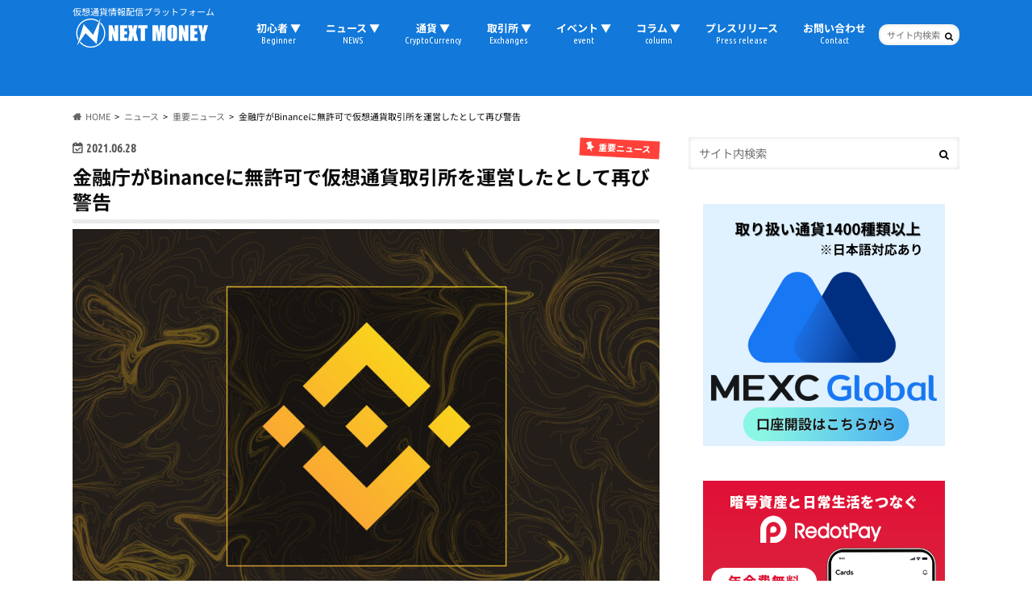

--- FILE ---
content_type: text/html; charset=utf-8
request_url: https://www.google.com/recaptcha/api2/aframe
body_size: 268
content:
<!DOCTYPE HTML><html><head><meta http-equiv="content-type" content="text/html; charset=UTF-8"></head><body><script nonce="qWHVK8-rLM2ehIZkd8zClg">/** Anti-fraud and anti-abuse applications only. See google.com/recaptcha */ try{var clients={'sodar':'https://pagead2.googlesyndication.com/pagead/sodar?'};window.addEventListener("message",function(a){try{if(a.source===window.parent){var b=JSON.parse(a.data);var c=clients[b['id']];if(c){var d=document.createElement('img');d.src=c+b['params']+'&rc='+(localStorage.getItem("rc::a")?sessionStorage.getItem("rc::b"):"");window.document.body.appendChild(d);sessionStorage.setItem("rc::e",parseInt(sessionStorage.getItem("rc::e")||0)+1);localStorage.setItem("rc::h",'1769676496831');}}}catch(b){}});window.parent.postMessage("_grecaptcha_ready", "*");}catch(b){}</script></body></html>